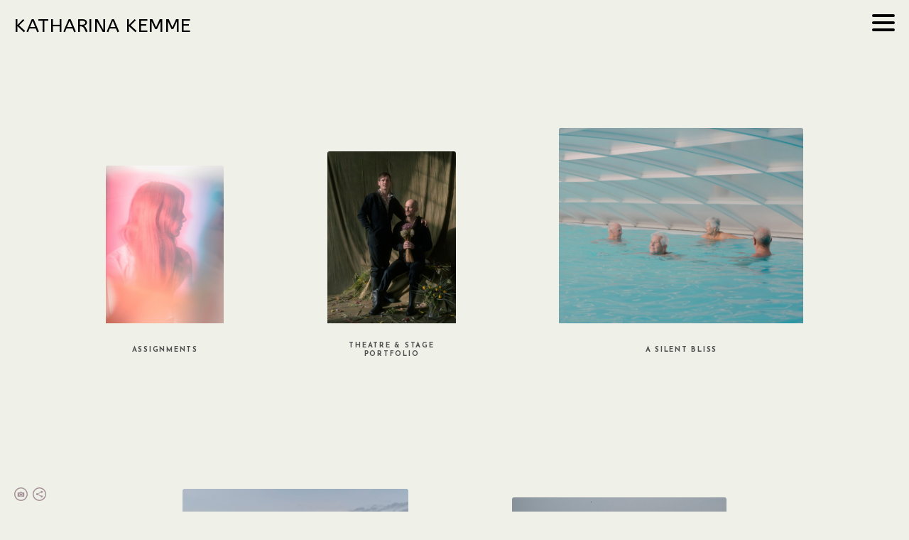

--- FILE ---
content_type: text/html; charset=UTF-8
request_url: https://www.katharinakemme.com/ofstrangersandfriends/
body_size: 8670
content:
<!doctype html>
<html lang="en" site-body ng-controller="baseController" prefix="og: http://ogp.me/ns#">
<head>
        <title>Of Strangers and Friends</title>
    <base href="/">
    <meta charset="UTF-8">
    <meta http-equiv="X-UA-Compatible" content="IE=edge,chrome=1">
    <meta name="viewport" content="width=device-width, initial-scale=1">

    <link rel="manifest" href="/manifest.webmanifest">

	
    <meta name="keywords" content="katharinakemme.com, Of Strangers and Friends, Katharina Kemme, Fotografin, Fotografie, Freelance, Reportage, Foto, Photography, Picture, documentary, editorial">
    <meta name="generator" content="katharinakemme.com">
    <meta name="author" content="katharinakemme.com">

    <meta itemprop="name" content="Of Strangers and Friends">
    <meta itemprop="url" content="https://www.katharinakemme.com/ofstrangersandfriends/">

    <link rel="alternate" type="application/rss+xml" title="RSS Of Strangers and Friends" href="/extra/rss" />
    <!-- Open Graph data -->
    <meta property="og:title" name="title" content="Of Strangers and Friends">

	
    <meta property="og:site_name" content="Katharina Kemme">
    <meta property="og:url" content="https://www.katharinakemme.com/ofstrangersandfriends/">
    <meta property="og:type" content="website">

            <!--    This part will not change dynamically: except for Gallery image-->

    <meta property="og:image" content="https://dvqlxo2m2q99q.cloudfront.net/000_clients/425205/page/425205tslcQrN8.jpg">
    <meta property="og:image:height" content="900">
    <meta property="og:image:width" content="1200">

    
    <meta property="fb:app_id" content="291101395346738">

    <!-- Twitter Card data -->
    <meta name="twitter:url" content="https://www.katharinakemme.com/ofstrangersandfriends/">
    <meta name="twitter:title" content="Of Strangers and Friends">

	
	<meta name="twitter:site" content="Katharina Kemme">
    <meta name="twitter:creator" content="katharinakemme.com">

    <link rel="dns-prefetch" href="https://cdn.portfolioboxdns.com">

    	
	<link rel="icon" href="https://dvqlxo2m2q99q.cloudfront.net/000_clients/425205/file/32x32-425205jaaaUKVI.ico" type="image/x-icon" />
    <link rel="shortcut icon" href="https://dvqlxo2m2q99q.cloudfront.net/000_clients/425205/file/32x32-425205jaaaUKVI.jpg" type="image/jpeg" />
    <link rel="apple-touch-icon" sizes="57x57" href="https://dvqlxo2m2q99q.cloudfront.net/000_clients/425205/file/57x57-425205jaaaUKVI.jpg" type="image/jpeg" />
	<link rel="apple-touch-icon" sizes="114x114" href="https://dvqlxo2m2q99q.cloudfront.net/000_clients/425205/file/114x114-425205jaaaUKVI.jpg" type="image/jpeg" />
	<link rel="apple-touch-icon" sizes="72x72" href="https://dvqlxo2m2q99q.cloudfront.net/000_clients/425205/file/72x72-425205jaaaUKVI.jpg" type="image/jpeg" />
	<link rel="apple-touch-icon" sizes="144x144" href="https://dvqlxo2m2q99q.cloudfront.net/000_clients/425205/file/144x144-425205jaaaUKVI.jpg" type="image/jpeg" />
	<link rel="apple-touch-icon" sizes="60x60" href="https://dvqlxo2m2q99q.cloudfront.net/000_clients/425205/file/60x60-425205jaaaUKVI.jpg" type="image/jpeg" />
	<link rel="apple-touch-icon" sizes="120x120" href="https://dvqlxo2m2q99q.cloudfront.net/000_clients/425205/file/120x120-425205jaaaUKVI.jpg" type="image/jpeg" />
	<link rel="apple-touch-icon" sizes="76x76" href="https://dvqlxo2m2q99q.cloudfront.net/000_clients/425205/file/76x76-425205jaaaUKVI.jpg" type="image/jpeg" />
	<link rel="apple-touch-icon" sizes="152x152" href="https://dvqlxo2m2q99q.cloudfront.net/000_clients/425205/file/152x152-425205jaaaUKVI.jpg" type="image/jpeg" />
	<link rel="apple-touch-icon" sizes="196x196" href="https://dvqlxo2m2q99q.cloudfront.net/000_clients/425205/file/196x196-425205jaaaUKVI.jpg" type="image/jpeg" />
	<link rel="mask-icon" href="https://dvqlxo2m2q99q.cloudfront.net/000_clients/425205/file/16x16-425205jaaaUKVI.svg">
	<link rel="icon" href="https://dvqlxo2m2q99q.cloudfront.net/000_clients/425205/file/196x196-425205jaaaUKVI.jpg" type="image/jpeg" />
	<link rel="icon" href="https://dvqlxo2m2q99q.cloudfront.net/000_clients/425205/file/192x192-425205jaaaUKVI.jpg" type="image/jpeg" />
	<link rel="icon" href="https://dvqlxo2m2q99q.cloudfront.net/000_clients/425205/file/168x168-425205jaaaUKVI.jpg" type="image/jpeg" />
	<link rel="icon" href="https://dvqlxo2m2q99q.cloudfront.net/000_clients/425205/file/96x96-425205jaaaUKVI.jpg" type="image/jpeg" />
	<link rel="icon" href="https://dvqlxo2m2q99q.cloudfront.net/000_clients/425205/file/48x48-425205jaaaUKVI.jpg" type="image/jpeg" />
	<link rel="icon" href="https://dvqlxo2m2q99q.cloudfront.net/000_clients/425205/file/32x32-425205jaaaUKVI.jpg" type="image/jpeg" />
	<link rel="icon" href="https://dvqlxo2m2q99q.cloudfront.net/000_clients/425205/file/16x16-425205jaaaUKVI.jpg" type="image/jpeg" />
	<link rel="icon" href="https://dvqlxo2m2q99q.cloudfront.net/000_clients/425205/file/128x128-425205jaaaUKVI.jpg" type="image/jpeg" />
	<meta name="application-name" content="Katharina Kemme"/>
	<meta name="theme-color" content="#eff0e8">
	<meta name="msapplication-config" content="browserconfig.xml" />

	<!-- sourcecss -->
<link rel="stylesheet" href="https://cdn.portfolioboxdns.com/pb3/application/_output/pb.out.front.ver.1764936980995.css" />
<!-- /sourcecss -->

    

</head>
<body id="pb3-body" pb-style="siteBody.getStyles()" style="visibility: hidden;" ng-cloak class="{{siteBody.getClasses()}}" data-rightclick="{{site.EnableRightClick}}" data-imgshadow="{{site.ThumbDecorationHasShadow}}" data-imgradius="{{site.ThumbDecorationBorderRadius}}"  data-imgborder="{{site.ThumbDecorationBorderWidth}}">

<img ng-if="site.LogoDoUseFile == 1" ng-src="{{site.LogoFilePath}}" alt="" style="display:none;">

<pb-scrol-to-top></pb-scrol-to-top>

<div class="containerNgView" ng-view autoscroll="true" page-font-helper></div>

<div class="base" ng-cloak>
    <div ng-if="base.popup.show" class="popup">
        <div class="bg" ng-click="base.popup.close()"></div>
        <div class="content basePopup">
            <div ng-include="base.popup.view"></div>
        </div>
    </div>
</div>

<logout-front></logout-front>

<script src="https://cdn.portfolioboxdns.com/pb3/application/_output/3rd.out.front.ver.js"></script>

<!-- sourcejs -->
<script src="https://cdn.portfolioboxdns.com/pb3/application/_output/pb.out.front.ver.1764936980995.js"></script>
<!-- /sourcejs -->


<script>
    var isLoadedFromServer = true;
    var seeLiveMobApp = "";

    if(seeLiveMobApp == true || seeLiveMobApp == 1){
        if(pb.utils.isMobile() == true){
            pbAng.isMobileFront = seeLiveMobApp;
        }
    }
    var serverData = {
        siteJson : {"Guid":"15188h6sYrkS6TAy","Id":425205,"Url":"katharinakemme.com","IsUnpublished":0,"SecondaryUrl":"katharinakemme.com","AccountType":1,"LanguageId":0,"IsSiteLocked":0,"MetaValidationTag":null,"CustomCss":"","CustomHeaderBottom":null,"CustomBodyBottom":"","MobileLogoText":"Katharina Kemme","MobileMenuBoxColor":"#fafafa","MobileLogoDoUseFile":0,"MobileLogoFileName":null,"MobileLogoFileHeight":null,"MobileLogoFileWidth":null,"MobileLogoFileNameS3Id":null,"MobileLogoFilePath":null,"MobileLogoFontFamily":"'Josefin Sans', sans-serif","MobileLogoFontSize":"12px","MobileLogoFontVariant":600,"MobileLogoFontColor":"#000000","MobileMenuFontFamily":"'Josefin Sans', sans-serif","MobileMenuFontSize":"14px","MobileMenuFontVariant":600,"MobileMenuFontColor":"#4f4f4f","MobileMenuIconColor":"#4f4f4f","SiteTitle":"Katharina Kemme","SeoKeywords":"Katharina Kemme, Fotografin, Fotografie, Freelance, Reportage, Foto, Photography, Picture, documentary, editorial","SeoDescription":"Katharina Kemme Photographer based in Essen, Germany","ShowSocialMediaLinks":1,"SocialButtonStyle":2,"SocialButtonColor":"#a69299","SocialShowShareButtons":1,"SocialFacebookShareUrl":"Like","SocialFacebookUrl":null,"SocialTwitterUrl":null,"SocialFlickrUrl":null,"SocialLinkedInUrl":null,"SocialGooglePlusUrl":null,"SocialPinterestUrl":null,"SocialInstagramUrl":"https:\/\/www.instagram.com\/katharina.kemme","SocialBlogUrl":null,"SocialFollowButton":0,"SocialFacebookPicFileName":"","SocialHideLikeButton":1,"SocialFacebookPicFileNameS3Id":null,"SocialFacebookPicFilePath":null,"BgImagePosition":1,"BgUseImage":0,"BgColor":"#eff0e8","BgFileName":null,"BgFileWidth":null,"BgFileHeight":null,"BgFileNameS3Id":null,"BgFilePath":null,"BgBoxColor":"#383838","LogoDoUseFile":0,"LogoText":"Katharina Kemme","LogoFileName":null,"LogoFileHeight":null,"LogoFileWidth":null,"LogoFileNameS3Id":null,"LogoFilePath":null,"LogoDisplayHeight":"63px","LogoFontFamily":"'ABeeZee', sans-serif","LogoFontVariant":"regular","LogoFontSize":"27px","LogoFontColor":"#000000","LogoFontSpacing":"1px","LogoFontUpperCase":1,"ActiveMenuFontIsUnderline":0,"ActiveMenuFontIsItalic":0,"ActiveMenuFontIsBold":0,"ActiveMenuFontColor":"#000000","HoverMenuFontIsUnderline":0,"HoverMenuFontIsItalic":0,"HoverMenuFontIsBold":0,"HoverMenuBackgroundColor":null,"ActiveMenuBackgroundColor":null,"MenuFontFamily":"'Josefin Sans', sans-serif","MenuFontVariant":600,"MenuFontSize":"12px","MenuFontColor":"#4f4f4f","MenuFontColorHover":"#000000","MenuBoxColor":"#fafafa","MenuBoxBorder":1,"MenuFontSpacing":"8px","MenuFontUpperCase":1,"H1FontFamily":"'Josefin Sans', sans-serif","H1FontVariant":700,"H1FontColor":"#3d3d3d","H1FontSize":"22px","H1Spacing":"1px","H1UpperCase":1,"H2FontFamily":"'Josefin Sans', sans-serif","H2FontVariant":600,"H2FontColor":"#3d3d3d","H2FontSize":"18px","H2Spacing":"1px","H2UpperCase":1,"H3FontFamily":"'Josefin Sans', sans-serif","H3FontVariant":600,"H3FontColor":"#3d3d3d","H3FontSize":"14px","H3Spacing":"8px","H3UpperCase":0,"PFontFamily":"Assistant","PFontVariant":"regular","PFontColor":"#4f4f4f","PFontSize":"12px","PLineHeight":"30px","PLinkColor":"#0da9d9","PLinkColorHover":"#09a2b0","PSpacing":"1px","PUpperCase":0,"ListFontFamily":"'Josefin Sans', sans-serif","ListFontVariant":700,"ListFontColor":"#4f4f4f","ListFontSize":"10px","ListSpacing":"7px","ListUpperCase":1,"ButtonColor":"#4f4f4f","ButtonHoverColor":"#778b91","ButtonTextColor":"#ffffff","SiteWidth":3,"ImageQuality":0,"DznLayoutGuid":31,"DsnLayoutViewFile":"right03","DsnLayoutTitle":"right03","DsnLayoutType":"wide","DsnMobileLayoutGuid":9,"DsnMobileLayoutViewFile":"mobilemenu09","DsnMobileLayoutTitle":"mobilemenu09","FaviconFileNameS3Id":0,"FaviconFileName":"144x144-425205jaaaUKVI.jpg","FaviconFilePath":"https:\/\/dvqlxo2m2q99q.cloudfront.net\/000_clients\/425205\/file\/144x144-425205jaaaUKVI.jpg","ThumbDecorationBorderRadius":"3px","ThumbDecorationBorderWidth":"0px","ThumbDecorationBorderColor":"#000000","ThumbDecorationHasShadow":0,"MobileLogoDisplayHeight":"0px","IsFooterActive":1,"FooterContent":"","MenuIsInfoBoxActive":1,"MenuInfoBoxText":"Photographer based in Essen I NRW<br \/>Documentary <br \/>Portrait<br \/>Performance<br \/>Theater","MenuImageFileName":null,"MenuImageFileNameS3Id":null,"MenuImageFilePath":null,"FontCss":"<link id='sitefonts' href='https:\/\/fonts.googleapis.com\/css?subset=latin,latin-ext,greek,cyrillic&family=ABeeZee:regular|Assistant:regular|Josefin+Sans:600%2C700' rel='stylesheet' type='text\/css'>","ShopSettings":{"Guid":"425205LGoFOlYC","SiteId":425205,"ShopName":null,"Email":null,"ResponseSubject":null,"ResponseEmail":null,"ReceiptNote":null,"PaymentMethod":"paypal","InvoiceDueDays":30,"HasStripeUserData":null,"Address":null,"Zip":null,"City":null,"CountryCode":null,"OrgNr":null,"PayPalEmail":null,"Currency":null,"ShippingInfo":null,"ReturnPolicy":null,"TermsConditions":"","ShippingRegions":[],"TaxRegions":[]},"UserTranslatedText":{"Message":"Message","YourName":"Your Name","EnterTheLetters":"Enter The Letters","Send":"Send","ThankYou":"Thank You","Refresh":"Refresh","Follow":"Follow","Comment":"Comment","Share":"Share","CommentOnPage":"Comment On Page","ShareTheSite":"Share The Site","ShareThePage":"Share The Page","AddToCart":"Add To Cart","ItemWasAddedToTheCart":"Item Was Added To The Cart","Item":"Item","YourCart":"Your Cart","YourInfo":"Your Info","Quantity":"Quantity","Product":"Product","ItemInCart":"Item In Cart","BillingAddress":"Billing Address","ShippingAddress":"Shipping Address","OrderSummary":"Order Summary","APrice":"A Price","Options":"Options","SelectYourCountry":"Select Your Country","Remove":"Remove","NetPrice":"Net Price","Vat":"Vat","ShippingCost":"Shipping Cost","TotalPrice":"Total Price","Name":"Name","Address":"Address","Zip":"Zip","City":"City","State":"State\/Province","Country":"Country","Email":"Email","Phone":"Phone","ShippingInfo":"Shipping Info","Checkout":"Checkout","Organization":"Organization","DescriptionOrder":"Description","InvoiceDate":"Invoice Date","ReceiptDate":"Receipt Date","AmountDue":"Amount Due","AmountPaid":"Amount Paid","Payment":"Payment","CardPayTitle":"Credit card information","PaypalPayTitle":"This shop uses paypal to process your payment","InvoicePayTitle":"This shop uses invoice to collect your payment","ProceedToPaypal":"Proceed to paypal to pay","ConfirmInvoice":"Confirm and receive invoice","ConfirmAndCheckout":"Confirm And Checkout","Back":"Back","Pay":"Pay","NameOnCard":"Name on card","ProceedToPay":"Proceed To Payment","SameAs":"Same As","ClickToPay":"Click To Pay","AnErrorHasOccurred":"An Error Has Occurred","PleaseContactUs":"Please Contact Us","Receipt":"Receipt","Print":"Print","Date":"Date","OrderNr":"Order Number","PayedWith":"Paid With","Seller":"Seller","HereIsYourReceipt":"Here Is Your Receipt","AcceptTheTerms":"Accept The Terms","Unsubscribe":"Unsubscribe","ViewThisOnline":"View This Online","Price":"Price","SubTotal":"Subtotal","Tax":"Tax","Prev":"Previous","Next":"Next","Tags":"Tags","SoldOut":"SOLD OUT","ThisPageIsLocked":"This page is locked","Invoice":"Invoice","BillTo":"Bill to:","Ref":"Reference no.","DueDate":"Due date","Notes":"Notes:","CookieMessage":"We are using cookies to give you the best experience on our site. By continuing to use this website you are agreeing to the use of cookies.","CompleteOrder":"Thank you for your order!","OrderCompleteMessage":"Please download your receipt.","DownloadReceipt":"Download Receipt","ReturnTo":"Return to site","ItemPurchasedFrom":"items was purchased from","Description":"Description","Educations":"Education","Experiences":"Experience","Awards":"Awards","Exhibitions":"Exhibitions","Skills":"Skills","Interests":"Interests","Languages":"Languages","Contacts":"Contacts","Present":"Present"},"GoogleAnalyticsSnippet":"","GoogleAnalyticsObjects":"\"\"","EnableRightClick":1,"EnableCookie":1,"EnableRSS":null,"SiteBGThumb":null,"ClubType":null,"ClubMemberAtSiteId":null,"ProfileImageFileName":null,"ProfileImageS3Id":null,"CoverImageFileName":null,"CoverImageS3Id":null,"ProfileImageFilePath":null,"CoverImageFilePath":null,"StandardBgImage":null,"NrOfProLikes":2,"NrOfFreeLikes":0,"NrOfLikes":2,"ClientCountryCode":"DE","HasRequestedSSLCert":3,"CertNextUpdateDate":1731147755,"IsFlickrWizardComplete":null,"FlickrNsId":null,"SignUpAccountType":null,"created_at":1436367744000},
        pageJson : {"Guid":"425205rS4mcLPz","PageTitle":"Of Strangers and Friends","Uri":"ofstrangersandfriends","IsStartPage":0,"IsFavorite":0,"IsUnPublished":0,"IsPasswordProtected":0,"SeoDescription":"","BlockContent":"<span id=\"VERIFY_425205rS4mcLPz_HASH\" class=\"DO_NOT_REMOVE_OR_COPY_AND_KEEP_IT_TOP ng-scope\" style=\"display:none;width:0;height:0;position:fixed;top:-10px;z-index:-10\"><\/span>\n<div class=\"row ng-scope\" id=\"XWAVXJKEP\">\n<div class=\"column\" id=\"OVRTZILKC\">\n<div class=\"block\" id=\"OUFJCJLTD\">\n<div class=\"text tt2\" contenteditable=\"false\" style=\"position: relative;\"><\/div>\n<span class=\"movehandle\"><\/span><span class=\"confhandle\"><\/span>\n<\/div>\n<\/div>\n<\/div>\n\n<div class=\"row ng-scope\" id=\"QGFWFQUMX\">\n<div class=\"column\" id=\"LFGNATFLB\">\n<div class=\"block\" id=\"YTJYNYSII\">\n<div class=\"text tt2 cke_editable_inline cke_contents_ltr\" contenteditable=\"false\" style=\"position: relative;\" title=\"WYSIWYG-Editor, editor1\"><p><span style=\"font-size:14px\"><strong>Of Strangers and Friends (2020-2021)<\/strong><\/span><\/p>\n\n<p><br>\n<span style=\"font-size:14px\">The Simson Block in the Holsterhausen district of Essen connects the most&nbsp;a wide variety of personalities. They are all united by their common home in this area, which is like a small like a small oasis within the city.&nbsp;The three-storey estate surrounds the house where I moved in four years ago. You feel cut off from the hustle and bustle of the city. Many are interested in exchange of ideas and joint activities.&nbsp;Others prefer to keep to themselves. I was always in between.&nbsp;But when public life was shut down for a second time due to the Corona pandemic,&nbsp;I&nbsp;took the time to get to know my neighbours and their different living conditions.&nbsp;My photo series gives a glimpse of my fellow residents and our common place of residence, in these unfamiliar and&nbsp;oppressive time.&nbsp;<\/span><\/p>\n<\/div>\n<span class=\"movehandle\"><\/span><span class=\"confhandle\"><\/span>\n<\/div>\n<\/div>\n<\/div>\n\n","DescriptionPosition":1,"ListImageMargin":"10px","ListImageSize":0,"BgImage":null,"BgImageHeight":0,"BgImageWidth":0,"BgImagePosition":0,"BgImageS3LocationId":0,"PageBGThumb":null,"AddedToClubId":null,"DznTemplateGuid":59,"DsnTemplateType":"galleries","DsnTemplateSubGroup":"thumbs","DsnTemplatePartDirective":"part-gallery-thumb","DsnTemplateViewFile":"evenrows","DsnTemplateProperties":[{"type":"main-text-prop","position":"contentPanel"},{"type":"main-text-position-prop","position":"displaySettings","settings":{"enablePreStyle":0}},{"type":"gallery-prop","position":"contentPanel"},{"type":"image-size-prop","position":"displaySettings"},{"type":"image-margin-prop","position":"displaySettings"},{"type":"show-list-text-prop","position":"displaySettings"}],"DsnTemplateHasPicview":1,"DsnTemplateIsCustom":null,"DsnTemplateCustomTitle":null,"DsnTemplateCustomHtml":"","DsnTemplateCustomCss":"","DsnTemplateCustomJs":"","DznPicviewGuid":10,"DsnPicviewSettings":{"ShowTextPosition":1,"ShowEffect":1,"ShowTiming":1,"ShowPauseTiming":1},"DsnPicviewViewFile":"lightbox","DsnPicViewIsLinkable":0,"Picview":{"Fx":"fade","Timing":10000,"PauseTiming":1,"TextPosition":0,"BgSize":null},"DoShowGalleryItemListText":1,"FirstGalleryItemGuid":"425205tslcQrN8","GalleryItems":[{"Guid":"425205tslcQrN8","SiteId":425205,"PageGuid":"425205rS4mcLPz","FileName":"425205tslcQrN8.jpg","S3LocationId":0,"VideoThumbUrl":null,"VideoUrl":null,"VideoItemGuid":null,"Height":900,"Width":1200,"Idx":0,"ListText":"","TextContent":""},{"Guid":"425205rNeSJrvK","SiteId":425205,"PageGuid":"425205rS4mcLPz","FileName":"425205rNeSJrvK.jpg","S3LocationId":0,"VideoThumbUrl":null,"VideoUrl":null,"VideoItemGuid":null,"Height":1200,"Width":900,"Idx":1,"ListText":"","TextContent":""},{"Guid":"425205WHeBzg9u","SiteId":425205,"PageGuid":"425205rS4mcLPz","FileName":"425205WHeBzg9u.jpg","S3LocationId":0,"VideoThumbUrl":null,"VideoUrl":null,"VideoItemGuid":null,"Height":1200,"Width":900,"Idx":2,"ListText":"","TextContent":""},{"Guid":"425205MBDu0WUJ","SiteId":425205,"PageGuid":"425205rS4mcLPz","FileName":"425205MBDu0WUJ.jpg","S3LocationId":0,"VideoThumbUrl":null,"VideoUrl":null,"VideoItemGuid":null,"Height":1200,"Width":900,"Idx":3,"ListText":"","TextContent":""},{"Guid":"425205LNRJhTJy","SiteId":425205,"PageGuid":"425205rS4mcLPz","FileName":"425205LNRJhTJy.jpg","S3LocationId":0,"VideoThumbUrl":null,"VideoUrl":null,"VideoItemGuid":null,"Height":1200,"Width":900,"Idx":4,"ListText":"","TextContent":""},{"Guid":"4252055xWdgwBQ","SiteId":425205,"PageGuid":"425205rS4mcLPz","FileName":"4252055xWdgwBQ.jpg","S3LocationId":0,"VideoThumbUrl":null,"VideoUrl":null,"VideoItemGuid":null,"Height":900,"Width":1200,"Idx":5,"ListText":"","TextContent":""},{"Guid":"425205m13dl6vP","SiteId":425205,"PageGuid":"425205rS4mcLPz","FileName":"425205m13dl6vP.jpg","S3LocationId":0,"VideoThumbUrl":null,"VideoUrl":null,"VideoItemGuid":null,"Height":1200,"Width":900,"Idx":6,"ListText":"","TextContent":""},{"Guid":"425205ay02JKFF","SiteId":425205,"PageGuid":"425205rS4mcLPz","FileName":"425205ay02JKFF.jpg","S3LocationId":0,"VideoThumbUrl":null,"VideoUrl":null,"VideoItemGuid":null,"Height":900,"Width":1200,"Idx":7,"ListText":"","TextContent":""},{"Guid":"425205Yw5SbFgC","SiteId":425205,"PageGuid":"425205rS4mcLPz","FileName":"425205Yw5SbFgC.jpg","S3LocationId":0,"VideoThumbUrl":null,"VideoUrl":null,"VideoItemGuid":null,"Height":1200,"Width":900,"Idx":8,"ListText":"","TextContent":""},{"Guid":"425205dRnQrB8m","SiteId":425205,"PageGuid":"425205rS4mcLPz","FileName":"425205dRnQrB8m.jpg","S3LocationId":0,"VideoThumbUrl":null,"VideoUrl":null,"VideoItemGuid":null,"Height":1200,"Width":900,"Idx":9,"ListText":"","TextContent":""},{"Guid":"425205VtbZNqAm","SiteId":425205,"PageGuid":"425205rS4mcLPz","FileName":"425205VtbZNqAm.jpg","S3LocationId":0,"VideoThumbUrl":null,"VideoUrl":null,"VideoItemGuid":null,"Height":1200,"Width":900,"Idx":10,"ListText":"","TextContent":""},{"Guid":"425205CTZmtygO","SiteId":425205,"PageGuid":"425205rS4mcLPz","FileName":"425205CTZmtygO.jpg","S3LocationId":0,"VideoThumbUrl":null,"VideoUrl":null,"VideoItemGuid":null,"Height":1200,"Width":900,"Idx":11,"ListText":"","TextContent":""},{"Guid":"425205nhUK2CEU","SiteId":425205,"PageGuid":"425205rS4mcLPz","FileName":"425205nhUK2CEU.jpg","S3LocationId":0,"VideoThumbUrl":null,"VideoUrl":null,"VideoItemGuid":null,"Height":1200,"Width":900,"Idx":12,"ListText":"","TextContent":""},{"Guid":"425205IA5RzAhs","SiteId":425205,"PageGuid":"425205rS4mcLPz","FileName":"425205IA5RzAhs.jpg","S3LocationId":0,"VideoThumbUrl":null,"VideoUrl":null,"VideoItemGuid":null,"Height":1200,"Width":900,"Idx":13,"ListText":"","TextContent":""},{"Guid":"4252059qeHI5M4","SiteId":425205,"PageGuid":"425205rS4mcLPz","FileName":"4252059qeHI5M4.jpg","S3LocationId":0,"VideoThumbUrl":null,"VideoUrl":null,"VideoItemGuid":null,"Height":900,"Width":1200,"Idx":14,"ListText":"","TextContent":""},{"Guid":"425205Owi3nKDm","SiteId":425205,"PageGuid":"425205rS4mcLPz","FileName":"425205Owi3nKDm.jpg","S3LocationId":0,"VideoThumbUrl":null,"VideoUrl":null,"VideoItemGuid":null,"Height":900,"Width":1200,"Idx":15,"ListText":"","TextContent":""},{"Guid":"425205MTkJnEvi","SiteId":425205,"PageGuid":"425205rS4mcLPz","FileName":"425205MTkJnEvi.jpg","S3LocationId":0,"VideoThumbUrl":null,"VideoUrl":null,"VideoItemGuid":null,"Height":900,"Width":1200,"Idx":16,"ListText":"","TextContent":""},{"Guid":"4252059DFFw3Y3","SiteId":425205,"PageGuid":"425205rS4mcLPz","FileName":"4252059DFFw3Y3.jpg","S3LocationId":0,"VideoThumbUrl":null,"VideoUrl":null,"VideoItemGuid":null,"Height":1200,"Width":900,"Idx":17,"ListText":"","TextContent":""},{"Guid":"4252051mSbYp2F","SiteId":425205,"PageGuid":"425205rS4mcLPz","FileName":"4252051mSbYp2F.jpg","S3LocationId":0,"VideoThumbUrl":null,"VideoUrl":null,"VideoItemGuid":null,"Height":900,"Width":1200,"Idx":18,"ListText":"","TextContent":""},{"Guid":"425205B7uPom0M","SiteId":425205,"PageGuid":"425205rS4mcLPz","FileName":"425205B7uPom0M.jpg","S3LocationId":0,"VideoThumbUrl":null,"VideoUrl":null,"VideoItemGuid":null,"Height":1200,"Width":900,"Idx":19,"ListText":"","TextContent":""},{"Guid":"425205Ktfl5BeM","SiteId":425205,"PageGuid":"425205rS4mcLPz","FileName":"425205Ktfl5BeM.jpg","S3LocationId":0,"VideoThumbUrl":null,"VideoUrl":null,"VideoItemGuid":null,"Height":1200,"Width":900,"Idx":20,"ListText":"","TextContent":""},{"Guid":"425205s98uEeWW","SiteId":425205,"PageGuid":"425205rS4mcLPz","FileName":"425205s98uEeWW.jpg","S3LocationId":0,"VideoThumbUrl":null,"VideoUrl":null,"VideoItemGuid":null,"Height":1200,"Width":900,"Idx":21,"ListText":"","TextContent":""},{"Guid":"425205xSIFkFS9","SiteId":425205,"PageGuid":"425205rS4mcLPz","FileName":"425205xSIFkFS9.jpg","S3LocationId":0,"VideoThumbUrl":null,"VideoUrl":null,"VideoItemGuid":null,"Height":1200,"Width":900,"Idx":22,"ListText":"","TextContent":""},{"Guid":"4252052F6qsAFw","SiteId":425205,"PageGuid":"425205rS4mcLPz","FileName":"4252052F6qsAFw.png","S3LocationId":0,"VideoThumbUrl":null,"VideoUrl":null,"VideoItemGuid":null,"Height":1700,"Width":2072,"Idx":23,"ListText":"","TextContent":""},{"Guid":"425205Iq4KRoZw","SiteId":425205,"PageGuid":"425205rS4mcLPz","FileName":"425205Iq4KRoZw.jpg","S3LocationId":0,"VideoThumbUrl":null,"VideoUrl":null,"VideoItemGuid":null,"Height":1996,"Width":3000,"Idx":24,"ListText":"Gitterraum, 2021","TextContent":""}],"Slideshow":{"Fx":null,"Timing":10000,"PauseTiming":0,"TextPosition":0,"BgSize":null},"AddedToExpo":0,"FontCss":"","CreatedAt":"2021-04-05 23:06:32"},
        menuJson : [{"Guid":"425205aZAiy7TR","SiteId":425205,"PageGuid":"425205z1ez7N0l","Title":"About","Url":"\/about","Target":"_self","ListOrder":0,"ParentGuid":null,"created_at":"2015-07-13 10:27:40","updated_at":"2024-11-20 15:09:47","Children":[]},{"Guid":"425205uEnGnbKa","SiteId":425205,"PageGuid":"4252050lBBIy6C","Title":"Photo Essays","Url":"\/photoessays","Target":"_self","ListOrder":1,"ParentGuid":null,"created_at":"2023-03-31 15:33:10","updated_at":"2024-11-20 15:09:47","Children":[]},{"Guid":"425205YWm4jqCq","SiteId":425205,"PageGuid":"425205URkYfLQU","Title":"Assignments","Url":"\/portfolio-lmyg","Target":"_self","ListOrder":2,"ParentGuid":null,"created_at":"2024-11-20 15:08:46","updated_at":"2024-11-20 15:08:46","Children":[]},{"Guid":"425205XlqyzEsO","SiteId":425205,"PageGuid":"425205NraGVCJy","Title":"Theatre & Event Portfolio","Url":"\/theatrestage","Target":"_self","ListOrder":3,"ParentGuid":null,"created_at":"2024-11-20 15:09:16","updated_at":"2025-10-17 12:31:14","Children":[]}],
        timestamp: 1767797172,
        resourceVer: 379,
        frontDictionaryJson: {"common":{"text404":"The page you are looking for does not exist!","noStartPage":"You don't have a start page","noStartPageText1":"Use any page as your start page or create a new page.","noStartPageText2":"How do I use an an existing page as my start page?","noStartPageText3":"- Click on PAGES (In the admin panel to the right)","noStartPageText4":"- Click on the page you want to have as your start page.","noStartPageText5":"- Toggle the Start page switch.","noStartPage2":"This website doesn't have any start page","loginAt":"Login at","toManage":"to manage the website.","toAddContent":"to add content.","noContent1":"Create your first page","noContent11":"Create your first page","noContent111":"Click on New Page","noContent2":"Click on <span>new page<\/span> to add your content to galleries, blogs, e-commerce and much more","noContent":"This website doesn't have any content","onlinePortfolioWebsite":"Online portfolio website","addToCartMessage":"The item has been added to your cart","iaccepthe":"I accept the","termsandconditions":"terms & conditions","andthe":"and the","returnpolicy":"return policy","admin":"Admin","back":"Back","edit":"Edit","appreciate":"Appreciate","portfolioboxLikes":"Portfoliobox Likes","like":"Like","youCanOnlyLikeOnce":"You can only like once","search":"Search","blog":"Blog","allow":"Allow","allowNecessary":"Allow Necessary","leaveWebsite":"Leave Website"},"monthName":{"january":"January","february":"February","march":"March","april":"April","may":"May","june":"June","july":"July","august":"August","september":"September","october":"October","november":"November","december":"December"}}    };

    var allowinfscroll = "false";
    allowinfscroll = (allowinfscroll == undefined) ? true : (allowinfscroll == 'true') ? true : false;

    var isAdmin = false;
    var addScroll = false;
    var expTimer = false;

    $('body').css({
        visibility: 'visible'
    });

    pb.initializer.start(serverData,isAdmin,function(){
        pbAng.App.start();
    });

    //add for custom JS
    var tempObj = {};
</script>

<script>
    window.pb_analytic = {
        ver: 3,
        s_id: (pb && pb.data && pb.data.site) ? pb.data.site.Id : 0,
        h_s_id: "e42e6fd9bc1226e991f536afcdcac996",
    }
</script>
<script defer src="https://cdn.portfolioboxdns.com/0000_static/app/analytics.min.js"></script>


<!--<script type="text/javascript" src="https://maps.google.com/maps/api/js?sensor=true"></script>-->


                    <script type="application/ld+json">
                    {
                        "@context": "https://schema.org/",
                        "@type": "WebSite",
                        "url": "https://www.katharinakemme.com/ofstrangersandfriends",
                        "name": "Katharina Kemme",
                        "author": {
                            "@type": "Person",
                            "name": "Katharina Kemme"
                        },
                        "description": "Katharina Kemme Photographer based in Essen, Germany",
                        "publisher": "Katharina Kemme"
                    }
                    </script>
                
                        <script type="application/ld+json">
                        {
                            "@context": "https://schema.org/",
                            "@type": "CreativeWork",
                            "url": "https://www.katharinakemme.com/ofstrangersandfriends",
                        "image":[
                                {
                                    "@type": "ImageObject",
                                    "image": "https://dvqlxo2m2q99q.cloudfront.net/000_clients/425205/page/425205tslcQrN8.jpg",
                                    "contentUrl": "https://dvqlxo2m2q99q.cloudfront.net/000_clients/425205/page/425205tslcQrN8.jpg",
                                    "description": "No Description",
                                    "name": "Of Strangers and Friends",
                                    "height": "900",
                                    "width": "1200"
                                }
                                ,
                                {
                                    "@type": "ImageObject",
                                    "image": "https://dvqlxo2m2q99q.cloudfront.net/000_clients/425205/page/425205rNeSJrvK.jpg",
                                    "contentUrl": "https://dvqlxo2m2q99q.cloudfront.net/000_clients/425205/page/425205rNeSJrvK.jpg",
                                    "description": "No Description",
                                    "name": "Of Strangers and Friends",
                                    "height": "1200",
                                    "width": "900"
                                }
                                ,
                                {
                                    "@type": "ImageObject",
                                    "image": "https://dvqlxo2m2q99q.cloudfront.net/000_clients/425205/page/425205WHeBzg9u.jpg",
                                    "contentUrl": "https://dvqlxo2m2q99q.cloudfront.net/000_clients/425205/page/425205WHeBzg9u.jpg",
                                    "description": "No Description",
                                    "name": "Of Strangers and Friends",
                                    "height": "1200",
                                    "width": "900"
                                }
                                ,
                                {
                                    "@type": "ImageObject",
                                    "image": "https://dvqlxo2m2q99q.cloudfront.net/000_clients/425205/page/425205MBDu0WUJ.jpg",
                                    "contentUrl": "https://dvqlxo2m2q99q.cloudfront.net/000_clients/425205/page/425205MBDu0WUJ.jpg",
                                    "description": "No Description",
                                    "name": "Of Strangers and Friends",
                                    "height": "1200",
                                    "width": "900"
                                }
                                ,
                                {
                                    "@type": "ImageObject",
                                    "image": "https://dvqlxo2m2q99q.cloudfront.net/000_clients/425205/page/425205LNRJhTJy.jpg",
                                    "contentUrl": "https://dvqlxo2m2q99q.cloudfront.net/000_clients/425205/page/425205LNRJhTJy.jpg",
                                    "description": "No Description",
                                    "name": "Of Strangers and Friends",
                                    "height": "1200",
                                    "width": "900"
                                }
                                ,
                                {
                                    "@type": "ImageObject",
                                    "image": "https://dvqlxo2m2q99q.cloudfront.net/000_clients/425205/page/4252055xWdgwBQ.jpg",
                                    "contentUrl": "https://dvqlxo2m2q99q.cloudfront.net/000_clients/425205/page/4252055xWdgwBQ.jpg",
                                    "description": "No Description",
                                    "name": "Of Strangers and Friends",
                                    "height": "900",
                                    "width": "1200"
                                }
                                ,
                                {
                                    "@type": "ImageObject",
                                    "image": "https://dvqlxo2m2q99q.cloudfront.net/000_clients/425205/page/425205m13dl6vP.jpg",
                                    "contentUrl": "https://dvqlxo2m2q99q.cloudfront.net/000_clients/425205/page/425205m13dl6vP.jpg",
                                    "description": "No Description",
                                    "name": "Of Strangers and Friends",
                                    "height": "1200",
                                    "width": "900"
                                }
                                ,
                                {
                                    "@type": "ImageObject",
                                    "image": "https://dvqlxo2m2q99q.cloudfront.net/000_clients/425205/page/425205ay02JKFF.jpg",
                                    "contentUrl": "https://dvqlxo2m2q99q.cloudfront.net/000_clients/425205/page/425205ay02JKFF.jpg",
                                    "description": "No Description",
                                    "name": "Of Strangers and Friends",
                                    "height": "900",
                                    "width": "1200"
                                }
                                ,
                                {
                                    "@type": "ImageObject",
                                    "image": "https://dvqlxo2m2q99q.cloudfront.net/000_clients/425205/page/425205Yw5SbFgC.jpg",
                                    "contentUrl": "https://dvqlxo2m2q99q.cloudfront.net/000_clients/425205/page/425205Yw5SbFgC.jpg",
                                    "description": "No Description",
                                    "name": "Of Strangers and Friends",
                                    "height": "1200",
                                    "width": "900"
                                }
                                ,
                                {
                                    "@type": "ImageObject",
                                    "image": "https://dvqlxo2m2q99q.cloudfront.net/000_clients/425205/page/425205dRnQrB8m.jpg",
                                    "contentUrl": "https://dvqlxo2m2q99q.cloudfront.net/000_clients/425205/page/425205dRnQrB8m.jpg",
                                    "description": "No Description",
                                    "name": "Of Strangers and Friends",
                                    "height": "1200",
                                    "width": "900"
                                }
                                ,
                                {
                                    "@type": "ImageObject",
                                    "image": "https://dvqlxo2m2q99q.cloudfront.net/000_clients/425205/page/425205VtbZNqAm.jpg",
                                    "contentUrl": "https://dvqlxo2m2q99q.cloudfront.net/000_clients/425205/page/425205VtbZNqAm.jpg",
                                    "description": "No Description",
                                    "name": "Of Strangers and Friends",
                                    "height": "1200",
                                    "width": "900"
                                }
                                ,
                                {
                                    "@type": "ImageObject",
                                    "image": "https://dvqlxo2m2q99q.cloudfront.net/000_clients/425205/page/425205CTZmtygO.jpg",
                                    "contentUrl": "https://dvqlxo2m2q99q.cloudfront.net/000_clients/425205/page/425205CTZmtygO.jpg",
                                    "description": "No Description",
                                    "name": "Of Strangers and Friends",
                                    "height": "1200",
                                    "width": "900"
                                }
                                ,
                                {
                                    "@type": "ImageObject",
                                    "image": "https://dvqlxo2m2q99q.cloudfront.net/000_clients/425205/page/425205nhUK2CEU.jpg",
                                    "contentUrl": "https://dvqlxo2m2q99q.cloudfront.net/000_clients/425205/page/425205nhUK2CEU.jpg",
                                    "description": "No Description",
                                    "name": "Of Strangers and Friends",
                                    "height": "1200",
                                    "width": "900"
                                }
                                ,
                                {
                                    "@type": "ImageObject",
                                    "image": "https://dvqlxo2m2q99q.cloudfront.net/000_clients/425205/page/425205IA5RzAhs.jpg",
                                    "contentUrl": "https://dvqlxo2m2q99q.cloudfront.net/000_clients/425205/page/425205IA5RzAhs.jpg",
                                    "description": "No Description",
                                    "name": "Of Strangers and Friends",
                                    "height": "1200",
                                    "width": "900"
                                }
                                ,
                                {
                                    "@type": "ImageObject",
                                    "image": "https://dvqlxo2m2q99q.cloudfront.net/000_clients/425205/page/4252059qeHI5M4.jpg",
                                    "contentUrl": "https://dvqlxo2m2q99q.cloudfront.net/000_clients/425205/page/4252059qeHI5M4.jpg",
                                    "description": "No Description",
                                    "name": "Of Strangers and Friends",
                                    "height": "900",
                                    "width": "1200"
                                }
                                ,
                                {
                                    "@type": "ImageObject",
                                    "image": "https://dvqlxo2m2q99q.cloudfront.net/000_clients/425205/page/425205Owi3nKDm.jpg",
                                    "contentUrl": "https://dvqlxo2m2q99q.cloudfront.net/000_clients/425205/page/425205Owi3nKDm.jpg",
                                    "description": "No Description",
                                    "name": "Of Strangers and Friends",
                                    "height": "900",
                                    "width": "1200"
                                }
                                ,
                                {
                                    "@type": "ImageObject",
                                    "image": "https://dvqlxo2m2q99q.cloudfront.net/000_clients/425205/page/425205MTkJnEvi.jpg",
                                    "contentUrl": "https://dvqlxo2m2q99q.cloudfront.net/000_clients/425205/page/425205MTkJnEvi.jpg",
                                    "description": "No Description",
                                    "name": "Of Strangers and Friends",
                                    "height": "900",
                                    "width": "1200"
                                }
                                ,
                                {
                                    "@type": "ImageObject",
                                    "image": "https://dvqlxo2m2q99q.cloudfront.net/000_clients/425205/page/4252059DFFw3Y3.jpg",
                                    "contentUrl": "https://dvqlxo2m2q99q.cloudfront.net/000_clients/425205/page/4252059DFFw3Y3.jpg",
                                    "description": "No Description",
                                    "name": "Of Strangers and Friends",
                                    "height": "1200",
                                    "width": "900"
                                }
                                ,
                                {
                                    "@type": "ImageObject",
                                    "image": "https://dvqlxo2m2q99q.cloudfront.net/000_clients/425205/page/4252051mSbYp2F.jpg",
                                    "contentUrl": "https://dvqlxo2m2q99q.cloudfront.net/000_clients/425205/page/4252051mSbYp2F.jpg",
                                    "description": "No Description",
                                    "name": "Of Strangers and Friends",
                                    "height": "900",
                                    "width": "1200"
                                }
                                ,
                                {
                                    "@type": "ImageObject",
                                    "image": "https://dvqlxo2m2q99q.cloudfront.net/000_clients/425205/page/425205B7uPom0M.jpg",
                                    "contentUrl": "https://dvqlxo2m2q99q.cloudfront.net/000_clients/425205/page/425205B7uPom0M.jpg",
                                    "description": "No Description",
                                    "name": "Of Strangers and Friends",
                                    "height": "1200",
                                    "width": "900"
                                }
                                ,
                                {
                                    "@type": "ImageObject",
                                    "image": "https://dvqlxo2m2q99q.cloudfront.net/000_clients/425205/page/425205Ktfl5BeM.jpg",
                                    "contentUrl": "https://dvqlxo2m2q99q.cloudfront.net/000_clients/425205/page/425205Ktfl5BeM.jpg",
                                    "description": "No Description",
                                    "name": "Of Strangers and Friends",
                                    "height": "1200",
                                    "width": "900"
                                }
                                ,
                                {
                                    "@type": "ImageObject",
                                    "image": "https://dvqlxo2m2q99q.cloudfront.net/000_clients/425205/page/425205s98uEeWW.jpg",
                                    "contentUrl": "https://dvqlxo2m2q99q.cloudfront.net/000_clients/425205/page/425205s98uEeWW.jpg",
                                    "description": "No Description",
                                    "name": "Of Strangers and Friends",
                                    "height": "1200",
                                    "width": "900"
                                }
                                ,
                                {
                                    "@type": "ImageObject",
                                    "image": "https://dvqlxo2m2q99q.cloudfront.net/000_clients/425205/page/425205xSIFkFS9.jpg",
                                    "contentUrl": "https://dvqlxo2m2q99q.cloudfront.net/000_clients/425205/page/425205xSIFkFS9.jpg",
                                    "description": "No Description",
                                    "name": "Of Strangers and Friends",
                                    "height": "1200",
                                    "width": "900"
                                }
                                ,
                                {
                                    "@type": "ImageObject",
                                    "image": "https://dvqlxo2m2q99q.cloudfront.net/000_clients/425205/page/4252052F6qsAFw.png",
                                    "contentUrl": "https://dvqlxo2m2q99q.cloudfront.net/000_clients/425205/page/4252052F6qsAFw.png",
                                    "description": "No Description",
                                    "name": "Of Strangers and Friends",
                                    "height": "1700",
                                    "width": "2072"
                                }
                                ,
                                {
                                    "@type": "ImageObject",
                                    "image": "https://dvqlxo2m2q99q.cloudfront.net/000_clients/425205/page/425205Iq4KRoZw.jpg",
                                    "contentUrl": "https://dvqlxo2m2q99q.cloudfront.net/000_clients/425205/page/425205Iq4KRoZw.jpg",
                                    "description": "No Description",
                                    "name": "Gitterraum, 2021",
                                    "height": "1996",
                                    "width": "3000"
                                }
                                ]
                    }
                    </script>
                    
<script src="https://www.google.com/recaptcha/api.js?render=explicit" defer></script>

</body>
<return-to-mobile-app></return-to-mobile-app>
<public-cookie></public-cookie>
</html>

--- FILE ---
content_type: text/html; charset=utf-8
request_url: https://www.katharinakemme.com/pb3/application/views/app/_front/views/menus/wide/right03.html
body_size: 290
content:
<nav class="menu" wide-layout-right03>

    <span class="menuIcon icon icon-menu-web2"  pb-style="{'color': site.MenuFontColor}"></span>

    <logo></logo>

    <ul class="first" pb-style="getMenuStyles()" ng-class="{cartButtonOn : base.cart.quantity > 0}">
        <span menu-element></span>
        <cart-button></cart-button>
    </ul>

    <three-lines-menu-icon></three-lines-menu-icon>

</nav>